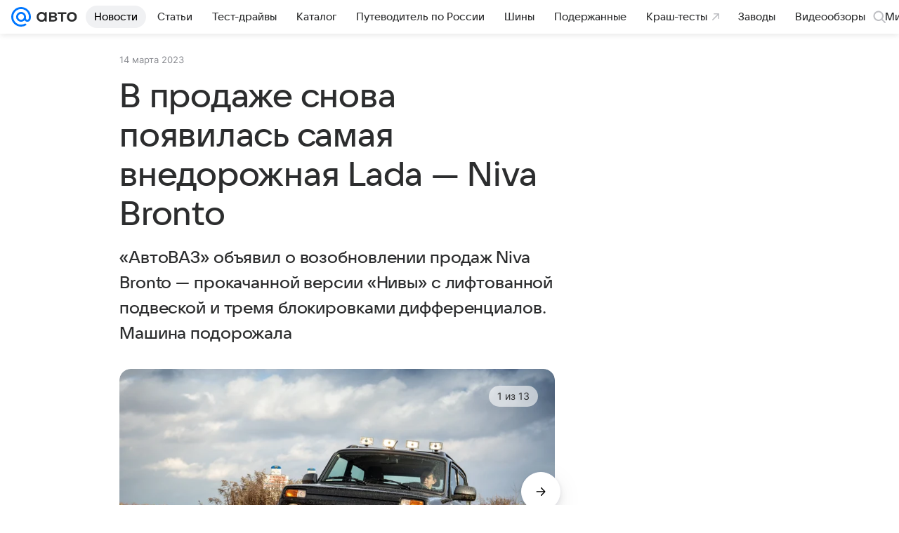

--- FILE ---
content_type: text/plain; charset=utf-8
request_url: https://media-stat.mail.ru/metrics/1.0/
body_size: 687
content:
eyJhbGciOiJkaXIiLCJjdHkiOiJKV1QiLCJlbmMiOiJBMjU2R0NNIiwidHlwIjoiSldUIn0..eNqScsqcxRIQMFDy.[base64].nxuJLBWXxK09ZIND6p84OA